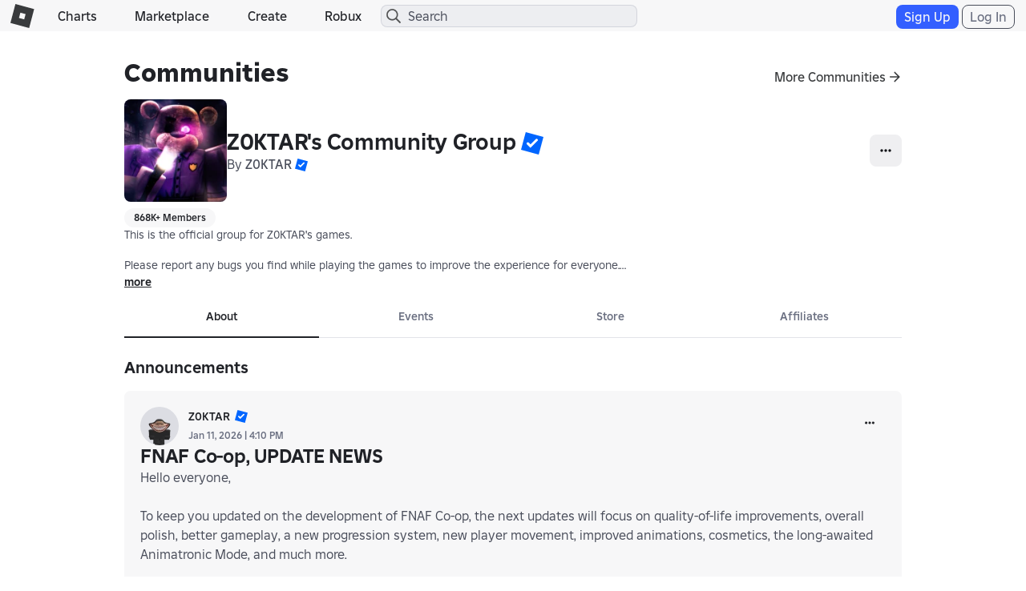

--- FILE ---
content_type: application/javascript
request_url: https://js.rbxcdn.com/b41227fe1ecc1f4409f2e33f02d4d968f6d6389349d2221f481ff3b34e01a257.js
body_size: 265
content:
var Roblox = Roblox || {};
Roblox.LangDynamic = Roblox.LangDynamic || {};
Roblox.LangDynamic["Feature.ProofOfWorkChallenge"] = {"Description.VerifyingYouAreNotBot":"Verifying you're not a bot","Description.VerificationSuccess":"Verification Completed.","Description.VerificationError":"Some errors occurred. Please try again. "};
window.Roblox && window.Roblox.BundleDetector && window.Roblox.BundleDetector.bundleDetected("DynamicLocalizationResourceScript_Feature.ProofOfWorkChallenge");


--- FILE ---
content_type: application/javascript
request_url: https://js.rbxcdn.com/d7b66604b6aed7454c982f0c5e055cb0a91bf6bf02ce81a9069db7578a9c7119.js
body_size: 3093
content:
!function(){var r={920:function(e,t,r){var n={"./searchDropdownComponent.js":410};function a(e){e=o(e);return r(e)}function o(e){if(r.o(n,e))return n[e];e=new Error("Cannot find module '"+e+"'");throw e.code="MODULE_NOT_FOUND",e}a.keys=function(){return Object.keys(n)},a.resolve=o,(e.exports=a).id=920},866:function(e,t,r){var n={"./searchDropdownController.js":879};function a(e){e=o(e);return r(e)}function o(e){if(r.o(n,e))return n[e];e=new Error("Cannot find module '"+e+"'");throw e.code="MODULE_NOT_FOUND",e}a.keys=function(){return Object.keys(n)},a.resolve=o,(e.exports=a).id=866},14:function(e,t,r){var n={"./searchDropdownService.js":507};function a(e){e=o(e);return r(e)}function o(e){if(r.o(n,e))return n[e];e=new Error("Cannot find module '"+e+"'");throw e.code="MODULE_NOT_FOUND",e}a.keys=function(){return Object.keys(n)},a.resolve=o,(e.exports=a).id=14},329:function(e,t,r){var n={"./components/templates/searchDropdown.html":574};function a(e){e=o(e);return r(e)}function o(e){if(r.o(n,e))return n[e];e=new Error("Cannot find module '"+e+"'");throw e.code="MODULE_NOT_FOUND",e}a.keys=function(){return Object.keys(n)},a.resolve=o,(e.exports=a).id=329},544:function(e){function o(e){return e.replace(/([a-z])([A-Z])/g,"$1-$2").toLowerCase()}function s(e){return e.split("/").pop().replace(".html","")}var t={importFilesUnderPath:function(e){e.keys().forEach(e)},templateCacheGenerator:function(e,t,n,a){return e.module(t,[]).run(["$templateCache",function(r){n&&n.keys().forEach(function(e){var t=o(s(e));r.put(t,n(e))}),a&&a.keys().forEach(function(e){var t=o(s(e));r.put(t,a(e).replace(/<\/?script[^>]*>/gi,""))})}])}};e.exports=t},410:function(e,t,r){"use strict";r.r(t);var n={templateUrl:"search-dropdown",bindings:{targetType:"@",select:"<"},controller:"searchDropdownController"};r(470).Z.component("searchDropdown",n),t.default=n},879:function(e,t,r){"use strict";r.r(t);var i=r(792),c=r(646),n=r(470),l=r(783);function a(e,r,n,a,o){function s(e){return e.key===a.arrowUp||e.key===a.arrowDown||e.key===a.tab}var u=this;u.onKeyDown=function(e){var t;s(e)&&(e.stopPropagation(),e.preventDefault(),t=u.layout.cursorIndex,e.key===a.arrowUp?--t:t+=1,(t%=e=u.data.searchResults.length)<0&&(t=e+t),u.layout.cursorIndex=t)};u.searchTargetByName=function(t){u.layout.isOpen=!0,u.layout.isSearchRequestSending=!0,u.layout.errorMessage=void 0,n.cancel(u.timeoutOnSearch),u.timeoutOnSearch=n(function(){r.debug(" --- searchTerm after timeout ".concat(t)),o.searchTargetByName(t,u.targetType).then(function(e){u.data.searchResults=e},function(){u.layout.isOpen=!1,u.data.searchResults=[]}).finally(function(){var e;e=t,n.cancel(u.timeoutOnSearch),u.layout.isSearchRequestSending=!1,u.layout.previousSearchTerm!==e&&u.searchTargetByName(u.layout.previousSearchTerm)})},l.vt.timeout)},u.search=function(e){if(s(e))return e.stopPropagation(),void e.preventDefault();if(e.key===a.enter)return e.stopPropagation(),e.preventDefault(),u.layout.isSearchRequestSending?void 0:void(0<u.data.searchResults.length&&(u.selectOption(u.data.searchResults[u.layout.cursorIndex]),u.layout.focusMe=!1,e.target.blur()));if(r.debug(" --- search ----- "),!u.data.searchTerm)return u.layout.isOpen=!1,void(u.data.searchResults=[]);e=u.data.searchTerm.trim();0<e.length&&(r.debug(" --- search ----- searchTerm",e),u.timeoutOnSearch&&(u.layout.previousSearchTerm=e),u.searchTargetByName(e))},u.selectOption=function(t){u.layout.isOpen=!1,u.layout.focusMe=!1,u.layout.isLoading=!0,u.select(t).then(function(){u.data.searchTerm="",u.layout.previousSearchTerm="",u.data.searchResults=[]},function(e){u.data.searchTerm=t.name,u.layout.errorMessage=e}).finally(function(){u.layout.isLoading=!1})};u.$onInit=function(){u.thumbnailTypes=c.ThumbnailTypes,u.thumbnailType=l.nn.getThumbnailTypeForTargetType(u.targetType),u.data={searchResults:[]},u.layout={focusMe:!0,cursorIndex:0,isDisplayNamesEnabled:i.DisplayNames.Enabled()},u.layout.placeholder=e("translate")(l.nn.getPlaceholderTranslationKeyForTargetType(u.targetType))}}a.$inject=["$filter","$log","$timeout","keys","searchDropdownService"],n.Z.controller("searchDropdownController",a),t.default=a},470:function(e,t,r){"use strict";var n=r(734),n=r.n(n),a=r(792),n=n().module("searchDropdown",["searchDropdownHtmlTemplate","thumbnails"]).config(["languageResourceProvider",function(e){var t=(new a.TranslationResourceProvider).getTranslationResource("Feature.SearchDropdownComponent");e.setTranslationResources([t])}]);t.Z=n},507:function(e,t,r){"use strict";r.r(t);var n=r(470),a=r(783);function o(e){return{searchTargetByName:function(r,n){return e(function(e,t){a.nn.searchTargetByName(r,n).then(e,t)})}}}o.$inject=["$q"],n.Z.factory("searchDropdownService",o),t.default=o},574:function(e){e.exports='<div class="form-has-feedback search-dropdown" uib-dropdown="" is-open="$ctrl.layout.isOpen" keyboard-nav ng-class="{\'form-has-error\': $ctrl.layout.errorMessage}"> <input id="add-users-textbox" class="input-field form-control" uib-dropdown-toggle="" ng-model="$ctrl.data.searchTerm" focus-me="{{ $ctrl.layout.focusMe }}" placeholder="{{ $ctrl.layout.placeholder }}" ng-keyup="$ctrl.search($event)" ng-keydown="$ctrl.onKeyDown($event)" ng-disabled="$ctrl.layout.isLoading"> <ul class="dropdown-menu search-results-dropdown-menu" uib-dropdown-menu role="menu"> <li ng-show="$ctrl.layout.isSearchRequestSending" class="search-result-loading"> <div class="spinner spinner-sm"></div> </li> <li ng-hide="$ctrl.layout.isSearchRequestSending" ng-repeat="searchResult in $ctrl.data.searchResults" ng-class="{\'active\': $index === $ctrl.layout.cursorIndex}" class="search-result"> <a id="search-dropdown-result" class="search-result-format" ng-click="$ctrl.selectOption(searchResult)"> <thumbnail-2d thumbnail-type="$ctrl.thumbnailType" thumbnail-target-id="searchResult.id" class="search-result-icon" ng-class="{\'avatar-headshot\': $ctrl.thumbnailType === $ctrl.thumbnailTypes.avatarHeadshot}"> </thumbnail-2d> <div class="search-result-name text-overflow" ng-bind="searchResult.name" ng-if="!searchResult.displayName || !$ctrl.layout.isDisplayNamesEnabled"></div> <div class="search-result-name text-overflow" paired-name display-name="{{searchResult.displayName}} " user-name="{{searchResult.name}} " ng-if="searchResult.displayName && $ctrl.layout.isDisplayNamesEnabled"> </div> </a> </li> </ul> <p ng-if="$ctrl.layout.errorMessage" id="invite-user-error" class="form-control-label" ng-bind="$ctrl.layout.errorMessage"></p> </div>'},783:function(e,t,r){"use strict";r.d(t,{vt:function(){return l},nn:function(){return p}});var n=r(646),o=CoreUtilities,t=r(792);(r=a=a||{}).User="User",r.Group="Group";function s(e,t){void 0===t&&(t=!1);var r={url:h.userLookup},t={usernames:[e],excludeBannedUsers:t};return o.httpService.post(r,t)}function u(a){return new Promise(function(r,e){var t,n;n={url:h.groupLookup},t={groupName:t=a},o.httpService.get(n,t).then(function(e){var t;0<(null===(t=null===(t=e.data)||void 0===t?void 0:t.data)||void 0===t?void 0:t.length)&&(e=e.data.data.slice(0,l.maxResultsShown),r(e)),r([])},function(){e()})})}function i(a){return new Promise(function(n,e){var t,r;r={url:h.userSearch},t={keyword:t=a,limit:l.maxResults},o.httpService.get(r,t).then(function(r){var e;if(!(0<(null===(e=null===(e=r.data)||void 0===e?void 0:e.data)||void 0===e?void 0:e.length)))throw new Error("Search did not return any results");r.data.data[0].name.toLowerCase()!==a.toLowerCase()?s(a,!0).then(function(e){if(!(0<(null===(t=null===(t=e.data)||void 0===t?void 0:t.data)||void 0===t?void 0:t.length)))throw new Error("Direct lookup did not return any results");var t=r.data.data.slice(0,l.maxResultsShown-1);t.unshift(e.data.data[0]),n(t)}).catch(function(){var e=r.data.data.slice(0,l.maxResultsShown);n(e)}):(e=r.data.data.slice(0,l.maxResultsShown),n(e))}).catch(function(){s(a,!0).then(function(e){var t;0<(null===(t=null===(t=e.data)||void 0===t?void 0:t.data)||void 0===t?void 0:t.length)?n(e.data.data):n([])},function(){e()})})})}var a,c=a,l={maxResultsShown:5,maxResults:10,timeout:300},d=((a={})[c.User]={minLength:2,maxLength:20},a[c.Group]={minLength:2,maxLength:50},a),h={groupLookup:t.EnvironmentUrls.groupsApi+"/v1/groups/search/lookup",userSearch:t.EnvironmentUrls.usersApi+"/v1/users/search",userLookup:t.EnvironmentUrls.usersApi+"/v1/usernames/users"};var p={searchTargetByName:function(a,o){return new Promise(function(e,t){var r=d[o],n=r.minLength,r=r.maxLength;if(!a||a.length<=n||a.length>r)t();else switch(o){case c.Group:e(u(a));break;case c.User:default:e(i(a))}})},getThumbnailTypeForTargetType:function(e){switch(e){case c.Group:return n.ThumbnailTypes.groupIcon;case c.User:default:return n.ThumbnailTypes.avatarHeadshot}},getPlaceholderTranslationKeyForTargetType:function(e){switch(e){case c.Group:return"Label.GroupName";case c.User:default:return"Label.Username"}}}},792:function(e){"use strict";e.exports=Roblox},646:function(e){"use strict";e.exports=RobloxThumbnails},734:function(e){"use strict";e.exports=angular}},n={};function a(e){if(n[e])return n[e].exports;var t=n[e]={exports:{}};return r[e](t,t.exports,a),t.exports}a.n=function(e){var t=e&&e.__esModule?function(){return e.default}:function(){return e};return a.d(t,{a:t}),t},a.d=function(e,t){for(var r in t)a.o(t,r)&&!a.o(e,r)&&Object.defineProperty(e,r,{enumerable:!0,get:t[r]})},a.o=function(e,t){return Object.prototype.hasOwnProperty.call(e,t)},a.r=function(e){"undefined"!=typeof Symbol&&Symbol.toStringTag&&Object.defineProperty(e,Symbol.toStringTag,{value:"Module"}),Object.defineProperty(e,"__esModule",{value:!0})},function(){"use strict";var e=a(734),t=a.n(e),r=a(544);a(470),(0,r.importFilesUnderPath)(a(866)),(0,r.importFilesUnderPath)(a(920)),(0,r.importFilesUnderPath)(a(14)),e=a(329),(0,r.templateCacheGenerator)(t(),"searchDropdownHtmlTemplate",e)}()}();
//# sourceMappingURL=https://js.rbxcdn.com/086f278d0aeffe235c0e84646327a93d-searchDropdown.bundle.min.js.map

/* Bundle detector */
window.Roblox && window.Roblox.BundleDetector && window.Roblox.BundleDetector.bundleDetected("SearchDropdown");

--- FILE ---
content_type: application/javascript
request_url: https://js.rbxcdn.com/fbd38526029767e7996698c0f06209991b7c22077646cca690f700d5fae62fe6.js
body_size: 410
content:
var Roblox = Roblox || {};
Roblox.LangDynamic = Roblox.LangDynamic || {};
Roblox.LangDynamic["CreatorDashboard.Controls"] = {"Action.Cancel":"Cancel","Action.OK":"OK","Action.Accept":"Accept","Action.Continue":"Continue","Action.Confirm":"Confirm","Action.Configure":"Configure","Action.Save":"Save","Action.Yes":"Yes","Action.No":"No","Action.Agree":"Agree","Action.Disagree":"Disagree","Action.Delete":"Delete","Action.Remove":"Remove","Action.More":"More","Action.Copy":"Copy"};
window.Roblox && window.Roblox.BundleDetector && window.Roblox.BundleDetector.bundleDetected("DynamicLocalizationResourceScript_CreatorDashboard.Controls");
